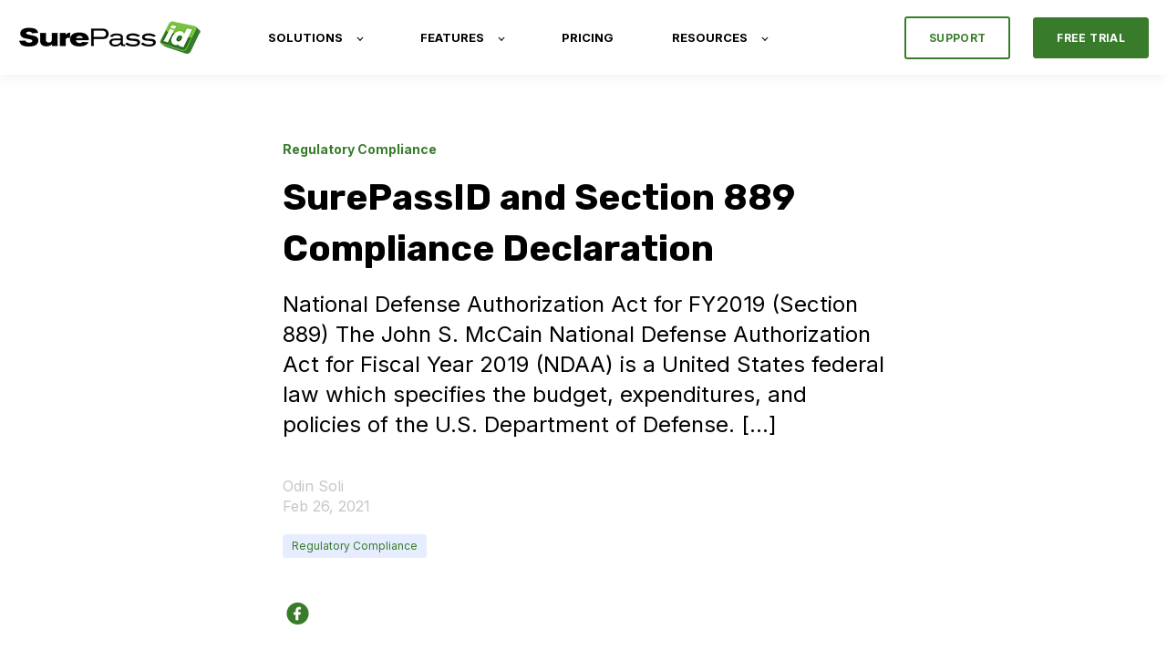

--- FILE ---
content_type: text/html; charset=UTF-8
request_url: https://surepassid.com/blog/2021/02/26/surepassid-and-section-889-compliance-declaration
body_size: 8146
content:
<!doctype html><html lang="en"><head>
    <meta charset="utf-8">
    <title>SurePassID and Section 889 Compliance Declaration - SurePassID</title>
    <link rel="shortcut icon" href="https://surepassid.com/hubfs/SurePassID-chiclet-50x45.png">
    <meta name="description" content="National Defense Authorization Act for FY2019 (Section 889) The John S. McCain National Defense Authorization Act for Fiscal Year 2019 (NDAA) is a United States federal law which specifies the budget, expenditures, and policies of the U.S. Department of Defense. […]">
    
    

	
	

    
    
	
	
    <meta name="viewport" content="width=device-width, initial-scale=1">

    
    <meta property="og:description" content="National Defense Authorization Act for FY2019 (Section 889) The John S. McCain National Defense Authorization Act for Fiscal Year 2019 (NDAA) is a United States federal law which specifies the budget, expenditures, and policies of the U.S. Department of Defense. […]">
    <meta property="og:title" content="SurePassID and Section 889 Compliance Declaration - SurePassID">
    <meta name="twitter:description" content="National Defense Authorization Act for FY2019 (Section 889) The John S. McCain National Defense Authorization Act for Fiscal Year 2019 (NDAA) is a United States federal law which specifies the budget, expenditures, and policies of the U.S. Department of Defense. […]">
    <meta name="twitter:title" content="SurePassID and Section 889 Compliance Declaration - SurePassID">

    

    
    <style>
a.cta_button{-moz-box-sizing:content-box !important;-webkit-box-sizing:content-box !important;box-sizing:content-box !important;vertical-align:middle}.hs-breadcrumb-menu{list-style-type:none;margin:0px 0px 0px 0px;padding:0px 0px 0px 0px}.hs-breadcrumb-menu-item{float:left;padding:10px 0px 10px 10px}.hs-breadcrumb-menu-divider:before{content:'›';padding-left:10px}.hs-featured-image-link{border:0}.hs-featured-image{float:right;margin:0 0 20px 20px;max-width:50%}@media (max-width: 568px){.hs-featured-image{float:none;margin:0;width:100%;max-width:100%}}.hs-screen-reader-text{clip:rect(1px, 1px, 1px, 1px);height:1px;overflow:hidden;position:absolute !important;width:1px}
</style>

<link rel="stylesheet" href="https://unpkg.com/aos@2.3.1/dist/aos.css">
<link rel="stylesheet" href="https://surepassid.com/hubfs/hub_generated/template_assets/1/108997118744/1760108233345/template_main.min.css">

  <style>
    

    

    

    

    

    

  </style>
  
<style>
  @font-face {
    font-family: "Inter";
    font-weight: 400;
    font-style: normal;
    font-display: swap;
    src: url("/_hcms/googlefonts/Inter/regular.woff2") format("woff2"), url("/_hcms/googlefonts/Inter/regular.woff") format("woff");
  }
  @font-face {
    font-family: "Inter";
    font-weight: 700;
    font-style: normal;
    font-display: swap;
    src: url("/_hcms/googlefonts/Inter/700.woff2") format("woff2"), url("/_hcms/googlefonts/Inter/700.woff") format("woff");
  }
  @font-face {
    font-family: "Inter";
    font-weight: 700;
    font-style: normal;
    font-display: swap;
    src: url("/_hcms/googlefonts/Inter/700.woff2") format("woff2"), url("/_hcms/googlefonts/Inter/700.woff") format("woff");
  }
  @font-face {
    font-family: "Rubik";
    font-weight: 400;
    font-style: normal;
    font-display: swap;
    src: url("/_hcms/googlefonts/Rubik/regular.woff2") format("woff2"), url("/_hcms/googlefonts/Rubik/regular.woff") format("woff");
  }
  @font-face {
    font-family: "Rubik";
    font-weight: 700;
    font-style: normal;
    font-display: swap;
    src: url("/_hcms/googlefonts/Rubik/700.woff2") format("woff2"), url("/_hcms/googlefonts/Rubik/700.woff") format("woff");
  }
  @font-face {
    font-family: "Rubik";
    font-weight: 700;
    font-style: normal;
    font-display: swap;
    src: url("/_hcms/googlefonts/Rubik/700.woff2") format("woff2"), url("/_hcms/googlefonts/Rubik/700.woff") format("woff");
  }
</style>

    <script type="application/ld+json">
{
  "mainEntityOfPage" : {
    "@type" : "WebPage",
    "@id" : "https://surepassid.com/blog/2021/02/26/surepassid-and-section-889-compliance-declaration"
  },
  "author" : {
    "name" : "Odin Soli",
    "url" : "https://surepassid.com/blog/author/odin-soli",
    "@type" : "Person"
  },
  "headline" : "SurePassID and Section 889 Compliance Declaration - SurePassID",
  "datePublished" : "2021-02-26T04:41:40.000Z",
  "dateModified" : "2023-03-17T15:06:41.859Z",
  "publisher" : {
    "name" : "SurePassID",
    "logo" : {
      "url" : "https://f.hubspotusercontent00.net/hubfs/20137555/SurePassID_CMYK_1200-1.png",
      "@type" : "ImageObject"
    },
    "@type" : "Organization"
  },
  "@context" : "https://schema.org",
  "@type" : "BlogPosting"
}
</script>


    
<!--  Added by GoogleAnalytics4 integration -->
<script>
var _hsp = window._hsp = window._hsp || [];
window.dataLayer = window.dataLayer || [];
function gtag(){dataLayer.push(arguments);}

var useGoogleConsentModeV2 = true;
var waitForUpdateMillis = 1000;


if (!window._hsGoogleConsentRunOnce) {
  window._hsGoogleConsentRunOnce = true;

  gtag('consent', 'default', {
    'ad_storage': 'denied',
    'analytics_storage': 'denied',
    'ad_user_data': 'denied',
    'ad_personalization': 'denied',
    'wait_for_update': waitForUpdateMillis
  });

  if (useGoogleConsentModeV2) {
    _hsp.push(['useGoogleConsentModeV2'])
  } else {
    _hsp.push(['addPrivacyConsentListener', function(consent){
      var hasAnalyticsConsent = consent && (consent.allowed || (consent.categories && consent.categories.analytics));
      var hasAdsConsent = consent && (consent.allowed || (consent.categories && consent.categories.advertisement));

      gtag('consent', 'update', {
        'ad_storage': hasAdsConsent ? 'granted' : 'denied',
        'analytics_storage': hasAnalyticsConsent ? 'granted' : 'denied',
        'ad_user_data': hasAdsConsent ? 'granted' : 'denied',
        'ad_personalization': hasAdsConsent ? 'granted' : 'denied'
      });
    }]);
  }
}

gtag('js', new Date());
gtag('set', 'developer_id.dZTQ1Zm', true);
gtag('config', 'G-348680307');
</script>
<script async src="https://www.googletagmanager.com/gtag/js?id=G-348680307"></script>

<!-- /Added by GoogleAnalytics4 integration -->


<meta property="og:image" content="https://surepassid.com/hubfs/Featured%20Image%20300x250.png">
<link rel="amphtml" href="https://surepassid.com/blog/2021/02/26/surepassid-and-section-889-compliance-declaration?hs_amp=true">

<meta property="og:url" content="https://surepassid.com/blog/2021/02/26/surepassid-and-section-889-compliance-declaration">
<meta name="twitter:card" content="summary">

<link rel="canonical" href="https://surepassid.com/blog/2021/02/26/surepassid-and-section-889-compliance-declaration">

<meta property="og:type" content="article">
<link rel="alternate" type="application/rss+xml" href="https://surepassid.com/blog/rss.xml">
<meta name="twitter:domain" content="surepassid.com">

<meta http-equiv="content-language" content="en">






  <meta name="generator" content="HubSpot"></head>
  <body>
    <div class="body-wrapper   hs-content-id-106926870435 hs-blog-post hs-blog-id-101634173042">
      
        <div data-global-resource-path="@marketplace/kalungi_com/Atlas_Pro_SaaS_Website_Theme/templates/partials/header.html">

  <div id="hs_cos_wrapper_Navbar" class="hs_cos_wrapper hs_cos_wrapper_widget hs_cos_wrapper_type_module" style="" data-hs-cos-general-type="widget" data-hs-cos-type="module">





<header class="kl-header">


  

  <nav class="kl-navbar content-wrapper">

    
      

  

    

    

    

    

    

    

  

  

  

  

  

  

  
    <a href="https://surepassid.com">
        

  
    

  

  
    
  

  
    
  

  <img src="https://surepassid.com/hubfs/SurePassID_CMYK_250.png" alt="SurePassID_CMYK_250" style="max-width: 100%; height: auto;" loading="" class="kl-navbar__logo">
      </a>
  
    

    <div class="kl-navbar__mobile">
      
      
      <button class="hamburger hamburger--squeeze kl-navbar__hamburger" type="button">
        <span class="hamburger-box">
          <span class="hamburger-inner"></span>
        </span>
      </button>
      
    </div>

    <div class="kl-navbar__content">
      
      <ul class="kl-navbar__menu">
        
          <li class="kl-navbar__item kl-navbar__parent">
            
            
            <a class="kl-navbar__button" href="javascript:void(0);">
              <span>SOLUTIONS</span>
            </a>
            <div class="kl-navbar-submenu-wrapper">
              

  
    <ul class="kl-navbar-submenu">
      
        <li class="kl-navbar-submenu__item">
          
          <a class="kl-navbar-submenu__button" href="https://surepassid.com/solutions/air-gapped-mfa">
            <span>Air-Gapped MFA</span>
          </a>
          

  


        </li>
      
        <li class="kl-navbar-submenu__item">
          
          <a class="kl-navbar-submenu__button" href="https://surepassid.com/solutions/on-premise-mfa">
            <span>On-Premise MFA</span>
          </a>
          

  


        </li>
      
        <li class="kl-navbar-submenu__item">
          
          <a class="kl-navbar-submenu__button" href="https://surepassid.com/solutions/hybrid-cloud-mfa">
            <span>Hybrid Cloud MFA</span>
          </a>
          

  


        </li>
      
        <li class="kl-navbar-submenu__item">
          
          <a class="kl-navbar-submenu__button" href="https://surepassid.com/solutions/mfa-as-code">
            <span>MFA-as-Code</span>
          </a>
          

  


        </li>
      
        <li class="kl-navbar-submenu__item">
          
          <a class="kl-navbar-submenu__button" href="https://surepassid.com/mfa-for-it">
            <span>MFA for IT</span>
          </a>
          

  


        </li>
      
        <li class="kl-navbar-submenu__item">
          
          <a class="kl-navbar-submenu__button" href="https://surepassid.com/mfa-for-ot">
            <span>MFA for OT</span>
          </a>
          

  


        </li>
      
        <li class="kl-navbar-submenu__item">
          
          <a class="kl-navbar-submenu__button" href="https://surepassid.com/solutions/air-gapped-control-center">
            <span>Air-Gapped Command Center (2H 2025)</span>
          </a>
          

  


        </li>
      
        <li class="kl-navbar-submenu__item kl-navbar__parent">
          
          <a class="kl-navbar-submenu__button" href="https://surepassid.com/solutions/industries">
            <span>BY INDUSTRY</span>
          </a>
          

  
    <ul class="kl-navbar-submenu">
      
        <li class="kl-navbar-submenu__item">
          
          <a class="kl-navbar-submenu__button" href="https://surepassid.com/industries/defense-aerospace-mfa">
            <span>Defense and Aerospace</span>
          </a>
          

  


        </li>
      
        <li class="kl-navbar-submenu__item">
          
          <a class="kl-navbar-submenu__button" href="https://surepassid.com/solutions/industries/energy-utilities-mfa">
            <span>Energy and Utilities</span>
          </a>
          

  


        </li>
      
        <li class="kl-navbar-submenu__item">
          
          <a class="kl-navbar-submenu__button" href="https://surepassid.com/industries/financial-services-mfa">
            <span>Financial Services</span>
          </a>
          

  


        </li>
      
        <li class="kl-navbar-submenu__item">
          
          <a class="kl-navbar-submenu__button" href="https://surepassid.com/industries/government-mfa">
            <span>Government</span>
          </a>
          

  


        </li>
      
        <li class="kl-navbar-submenu__item">
          
          <a class="kl-navbar-submenu__button" href="https://surepassid.com/industries/healthcare-mfa">
            <span>Healthcare</span>
          </a>
          

  


        </li>
      
        <li class="kl-navbar-submenu__item">
          
          <a class="kl-navbar-submenu__button" href="https://surepassid.com/industries/managed-service-providers-mfa">
            <span>Managed Service Providers (MSPs)</span>
          </a>
          

  


        </li>
      
    </ul>
  


        </li>
      
        <li class="kl-navbar-submenu__item kl-navbar__parent">
          
          <a class="kl-navbar-submenu__button" href="javascript:void(0);">
            <span>BY SOLUTION</span>
          </a>
          

  
    <ul class="kl-navbar-submenu">
      
        <li class="kl-navbar-submenu__item">
          
          <a class="kl-navbar-submenu__button" href="https://surepassid.com/solutions/account-takeover-ato-prevention">
            <span>Account Takeover (ATO) Prevention</span>
          </a>
          

  


        </li>
      
        <li class="kl-navbar-submenu__item">
          
          <a class="kl-navbar-submenu__button" href="https://surepassid.com/solutions/mfa-for-cyber-liability-insurance">
            <span>Cyber Liability Insurance (CLI)</span>
          </a>
          

  


        </li>
      
        <li class="kl-navbar-submenu__item">
          
          <a class="kl-navbar-submenu__button" href="https://surepassid.com/solutions/implement-zero-trust">
            <span>Zero Trust</span>
          </a>
          

  


        </li>
      
    </ul>
  


        </li>
      
    </ul>
  


            </div>
          </li>
        
          <li class="kl-navbar__item kl-navbar__parent">
            
            
            <a class="kl-navbar__button" href="javascript:void(0);">
              <span>FEATURES</span>
            </a>
            <div class="kl-navbar-submenu-wrapper">
              

  
    <ul class="kl-navbar-submenu">
      
        <li class="kl-navbar-submenu__item kl-navbar__parent">
          
          <a class="kl-navbar-submenu__button" href="https://surepassid.com/access-control">
            <span>Access Control</span>
          </a>
          

  
    <ul class="kl-navbar-submenu">
      
        <li class="kl-navbar-submenu__item">
          
          <a class="kl-navbar-submenu__button" href="https://surepassid.com/access-control/windows-logon-mfa-with-offline-2fa">
            <span>Windows MFA + Offline 2FA</span>
          </a>
          

  


        </li>
      
        <li class="kl-navbar-submenu__item">
          
          <a class="kl-navbar-submenu__button" href="https://surepassid.com/access-control/macos-mfa">
            <span>MacOS MFA + Offline 2FA</span>
          </a>
          

  


        </li>
      
        <li class="kl-navbar-submenu__item">
          
          <a class="kl-navbar-submenu__button" href="https://surepassid.com/access-control/linux-mfa">
            <span>Linux MFA + Offline 2FA</span>
          </a>
          

  


        </li>
      
        <li class="kl-navbar-submenu__item">
          
          <a class="kl-navbar-submenu__button" href="https://surepassid.com/access-control/mfa-rdp-ssh">
            <span>RDP and SSH MFA</span>
          </a>
          

  


        </li>
      
        <li class="kl-navbar-submenu__item">
          
          <a class="kl-navbar-submenu__button" href="https://surepassid.com/access-control/mfa-radius-tacacs">
            <span>RADIUS, TACACS+, and FreeRADIUS MFA</span>
          </a>
          

  


        </li>
      
        <li class="kl-navbar-submenu__item">
          
          <a class="kl-navbar-submenu__button" href="https://surepassid.com/access-control/ldap-mfa-ldaps-mfa">
            <span>LDAP MFA</span>
          </a>
          

  


        </li>
      
        <li class="kl-navbar-submenu__item">
          
          <a class="kl-navbar-submenu__button" href="https://surepassid.com/access-control/proxy-server-mfa">
            <span>Reverse Proxy Server MFA</span>
          </a>
          

  


        </li>
      
    </ul>
  


        </li>
      
        <li class="kl-navbar-submenu__item">
          
          <a class="kl-navbar-submenu__button" href="https://surepassid.com/features/administration">
            <span>Administration</span>
          </a>
          

  


        </li>
      
        <li class="kl-navbar-submenu__item kl-navbar__parent">
          
          <a class="kl-navbar-submenu__button" href="https://surepassid.com/authentication-methods">
            <span>Authentication Methods</span>
          </a>
          

  
    <ul class="kl-navbar-submenu">
      
        <li class="kl-navbar-submenu__item">
          
          <a class="kl-navbar-submenu__button" href="https://surepassid.com/authentication-methods/one-time-password-otp">
            <span>One-Time Password (OTP)</span>
          </a>
          

  


        </li>
      
        <li class="kl-navbar-submenu__item">
          
          <a class="kl-navbar-submenu__button" href="https://surepassid.com/authentication-methods/phishing-resistant-mfa">
            <span>Phishing-Resistant</span>
          </a>
          

  


        </li>
      
        <li class="kl-navbar-submenu__item">
          
          <a class="kl-navbar-submenu__button" href="javascript:void(0);">
            <span>Passwordless</span>
          </a>
          

  


        </li>
      
        <li class="kl-navbar-submenu__item">
          
          <a class="kl-navbar-submenu__button" href="javascript:void(0);">
            <span>Mobile Push</span>
          </a>
          

  


        </li>
      
        <li class="kl-navbar-submenu__item">
          
          <a class="kl-navbar-submenu__button" href="javascript:void(0);">
            <span>SMS</span>
          </a>
          

  


        </li>
      
        <li class="kl-navbar-submenu__item">
          
          <a class="kl-navbar-submenu__button" href="javascript:void(0);">
            <span>IVR</span>
          </a>
          

  


        </li>
      
        <li class="kl-navbar-submenu__item">
          
          <a class="kl-navbar-submenu__button" href="javascript:void(0);">
            <span>Backup Methods</span>
          </a>
          

  


        </li>
      
    </ul>
  


        </li>
      
        <li class="kl-navbar-submenu__item kl-navbar__parent">
          
          <a class="kl-navbar-submenu__button" href="https://surepassid.com/features/deployment-architectures">
            <span>Deployment Methods</span>
          </a>
          

  
    <ul class="kl-navbar-submenu">
      
        <li class="kl-navbar-submenu__item">
          
          <a class="kl-navbar-submenu__button" href="javascript:void(0);">
            <span>Virtual Machine</span>
          </a>
          

  


        </li>
      
        <li class="kl-navbar-submenu__item">
          
          <a class="kl-navbar-submenu__button" href="javascript:void(0);">
            <span>Windows Installer Package</span>
          </a>
          

  


        </li>
      
        <li class="kl-navbar-submenu__item">
          
          <a class="kl-navbar-submenu__button" href="javascript:void(0);">
            <span>Containerized</span>
          </a>
          

  


        </li>
      
        <li class="kl-navbar-submenu__item">
          
          <a class="kl-navbar-submenu__button" href="javascript:void(0);">
            <span>Infrastructure-as-code</span>
          </a>
          

  


        </li>
      
        <li class="kl-navbar-submenu__item">
          
          <a class="kl-navbar-submenu__button" href="javascript:void(0);">
            <span>SaaS Private</span>
          </a>
          

  


        </li>
      
        <li class="kl-navbar-submenu__item">
          
          <a class="kl-navbar-submenu__button" href="javascript:void(0);">
            <span>SaaS Public</span>
          </a>
          

  


        </li>
      
        <li class="kl-navbar-submenu__item">
          
          <a class="kl-navbar-submenu__button" href="javascript:void(0);">
            <span>Embedded</span>
          </a>
          

  


        </li>
      
    </ul>
  


        </li>
      
        <li class="kl-navbar-submenu__item">
          
          <a class="kl-navbar-submenu__button" href="https://surepassid.com/features/directory-integration">
            <span>Directory Integration</span>
          </a>
          

  


        </li>
      
        <li class="kl-navbar-submenu__item">
          
          <a class="kl-navbar-submenu__button" href="https://surepassid.com/features/federation">
            <span>Federation</span>
          </a>
          

  


        </li>
      
        <li class="kl-navbar-submenu__item">
          
          <a class="kl-navbar-submenu__button" href="https://surepassid.com/features/integrations">
            <span>Integrations</span>
          </a>
          

  


        </li>
      
        <li class="kl-navbar-submenu__item">
          
          <a class="kl-navbar-submenu__button" href="https://surepassid.com/features/log-management">
            <span>Log Management</span>
          </a>
          

  


        </li>
      
        <li class="kl-navbar-submenu__item kl-navbar__parent">
          
          <a class="kl-navbar-submenu__button" href="https://surepassid.com/features/operating-systems">
            <span>Operating Systems</span>
          </a>
          

  
    <ul class="kl-navbar-submenu">
      
        <li class="kl-navbar-submenu__item">
          
          <a class="kl-navbar-submenu__button" href="https://surepassid.com/features/operating-systems/windows">
            <span>Windows</span>
          </a>
          

  


        </li>
      
        <li class="kl-navbar-submenu__item">
          
          <a class="kl-navbar-submenu__button" href="https://surepassid.com/features/operating-systems/macos">
            <span>MacOS</span>
          </a>
          

  


        </li>
      
        <li class="kl-navbar-submenu__item">
          
          <a class="kl-navbar-submenu__button" href="https://surepassid.com/features/operating-systems/linux">
            <span>Linux</span>
          </a>
          

  


        </li>
      
        <li class="kl-navbar-submenu__item">
          
          <a class="kl-navbar-submenu__button" href="https://surepassid.com/features/operating-systems/android">
            <span>Android</span>
          </a>
          

  


        </li>
      
        <li class="kl-navbar-submenu__item">
          
          <a class="kl-navbar-submenu__button" href="https://surepassid.com/features/operating-systems/ios">
            <span>iOS</span>
          </a>
          

  


        </li>
      
        <li class="kl-navbar-submenu__item">
          
          <a class="kl-navbar-submenu__button" href="https://surepassid.com/features/operating-systems/embedded">
            <span>Embedded</span>
          </a>
          

  


        </li>
      
    </ul>
  


        </li>
      
    </ul>
  


            </div>
          </li>
        
          <li class="kl-navbar__item">
            
            
            <a class="kl-navbar__button" href="https://surepassid.com/pricing">
              <span>PRICING</span>
            </a>
            <div class="kl-navbar-submenu-wrapper">
              

  


            </div>
          </li>
        
          <li class="kl-navbar__item kl-navbar__parent">
            
            
            <a class="kl-navbar__button" href="javascript:void(0);">
              <span>RESOURCES</span>
            </a>
            <div class="kl-navbar-submenu-wrapper">
              

  
    <ul class="kl-navbar-submenu">
      
        <li class="kl-navbar-submenu__item">
          
          <a class="kl-navbar-submenu__button" href="https://surepassid.com/company/about-surepassid">
            <span>About SurePassID</span>
          </a>
          

  


        </li>
      
        <li class="kl-navbar-submenu__item">
          
          <a class="kl-navbar-submenu__button" href="https://support.surepassid.com">
            <span>Customer Portal</span>
          </a>
          

  


        </li>
      
        <li class="kl-navbar-submenu__item">
          
          <a class="kl-navbar-submenu__button" href="https://www.youtube.com/@SurePassID">
            <span>Demo Videos</span>
          </a>
          

  


        </li>
      
        <li class="kl-navbar-submenu__item">
          
          <a class="kl-navbar-submenu__button" href="https://surepassid.com/resources/data-sheets">
            <span>Datasheets</span>
          </a>
          

  


        </li>
      
        <li class="kl-navbar-submenu__item">
          
          <a class="kl-navbar-submenu__button" href="https://support.surepassid.com/technical-guides">
            <span>Technical Guides</span>
          </a>
          

  


        </li>
      
        <li class="kl-navbar-submenu__item kl-navbar__parent">
          
          <a class="kl-navbar-submenu__button" href="https://surepassid.com/resources/partner-program">
            <span>Partner Program</span>
          </a>
          

  
    <ul class="kl-navbar-submenu">
      
        <li class="kl-navbar-submenu__item">
          
          <a class="kl-navbar-submenu__button" href="https://surepassid.com/resources/partner-program/hardware-authenticcator-token-partners">
            <span>Authenticator (Token) Partners</span>
          </a>
          

  


        </li>
      
        <li class="kl-navbar-submenu__item">
          
          <a class="kl-navbar-submenu__button" href="https://surepassid.com/resources/partner-program/reseller-partners">
            <span>Reseller Partners</span>
          </a>
          

  


        </li>
      
        <li class="kl-navbar-submenu__item">
          
          <a class="kl-navbar-submenu__button" href="https://surepassid.com/resources/partner-program/technology-partners">
            <span>Technology Partners</span>
          </a>
          

  


        </li>
      
    </ul>
  


        </li>
      
    </ul>
  


            </div>
          </li>
        
      </ul>

      <div class="kl-navbar__end">
        
        
    

  
	  
  	
		
	
	
    
      
    

  

  
 
  

  
    

  

    

    

    

    

    

    

  

  
    
  

  

  

  

  

  
    <a href="https://support.surepassid.com/" class="button button--outlined Navbar__button">
  
      <span>SUPPORT</span>
    </a>
  
  
  
        
    

  
	  
  	
		
	
	
    

  

  
 
  

  
    

  

    

    

    

    

    

    

  

  
    
  

  

  

  

  

  
    <a href="https://surepassid.com/ctas/free-trial" class="button Navbar__button">
  
      <span>FREE TRIAL</span>
    </a>
  
  
  
      </div>

    </div>

  </nav>

</header>

<div class="kl-header-placeholder"></div></div>
</div>
      

      

<main class="body-container-wrapper">
  <div class="body-container body-container--blog-post">

    
    <!--div class="blog-header blog-header--post" style="background-image: url('');" ></div-->
    


    
    <div class="content-wrapper blog-post__body-wrapper-2-menu ">
      <article class="blog-post">

        
        
        <span class="blog-post__preheader">Regulatory Compliance</span>
        

        <h1 class="blog-post__title"><span id="hs_cos_wrapper_name" class="hs_cos_wrapper hs_cos_wrapper_meta_field hs_cos_wrapper_type_text" style="" data-hs-cos-general-type="meta_field" data-hs-cos-type="text">SurePassID and Section 889 Compliance Declaration</span></h1>

        
        <p class="blog-post__summary">National Defense Authorization Act for FY2019 (Section 889) The John S. McCain National Defense Authorization Act for Fiscal Year 2019 (NDAA) is a United States federal law which specifies the budget, expenditures, and policies of the U.S. Department of Defense. […]</p>
        

        <div class="blog-post__meta">
			<div class="blog-post__bio">
			  

			  <div class="blog-post__author">
				<a href="https://surepassid.com/blog/author/odin-soli">
				  Odin Soli
				</a>
				<div class="blog-post__timestamp">
				  Feb 26, 2021
				</div>
			  </div>
		   </div>
        </div>

          
          <div class="blog-post__tags">
            
            <a class="blog-post__tag-link" href="https://surepassid.com/blog/tag/regulatory-compliance">Regulatory Compliance</a>
            
          </div>
          

        <!--div class="blog-post__body-wrapper"-->
		  <div class="blog-post__body-contents-wrapper">
			  <div class="blog-post__menu absolute">
				  <div id="hs_cos_wrapper_Blog_Contents_Menu" class="hs_cos_wrapper hs_cos_wrapper_widget hs_cos_wrapper_type_module" style="" data-hs-cos-general-type="widget" data-hs-cos-type="module">



</div>
			  </div>
			  <div class="blog-post__menu absolute right">
				   <div class="blog-post__social-sharing">
						<div id="hs_cos_wrapper_Global_Social_Sharing" class="hs_cos_wrapper hs_cos_wrapper_widget hs_cos_wrapper_type_module" style="" data-hs-cos-general-type="widget" data-hs-cos-type="module">






<!--div class="hs_cos_wrapper hs_cos_wrapper_widget hs_cos_wrapper_type_social_sharing" data-hs-cos-general-type="widget" data-hs-cos-type="social_sharing" -->
<div class="kl-social-sharing__title">
	
</div>

<div class="kl-social-sharing">
  
	
  
    
    
    
    
			
		

    <a class="kl-social-link" href="http://www.facebook.com/share.php?u=https://surepassid.com/blog/2021/02/26/surepassid-and-section-889-compliance-declaration&amp;utm_medium=social&amp;utm_source=facebook" target="_blank" rel="noopener" style="width:24px;border-width:0px;border:0px;text-decoration:none;">
		<div class="kl-social-logos kl-logo-facebook"></div>
      <!--img src="https://20137555.fs1.hubspotusercontent-na1.net/hubfs/20137555/raw_assets/public/@marketplace/kalungi_com/Atlas_Pro_SaaS_Website_Theme/images/facebook-color.png" class="hs-image-widget hs-image-social-sharing-24" style="height:24px;width:24px;border-radius:3px;border-width:0px;border:0px;" width="24px" hspace="0" alt='Share on facebook' /-->
    </a>
	

  
	
  

  
	
  

  
	
  

  
	
  

</div></div>
				   </div>
				  <div class="blog-post__menu-form
					  
					  	global
					  
				   ">
					  <div class="global-form">
						  <div id="hs_cos_wrapper_global-form" class="hs_cos_wrapper hs_cos_wrapper_widget hs_cos_wrapper_type_module" style="" data-hs-cos-general-type="widget" data-hs-cos-type="module">



    
	

  

  

  

  <div class="kl-rich-text" id="global-form">

    

    <div></div>

    
      <div class="kl-rich-text__buttons">
        

  
	  
  	
		
	
	
    

  

  
 
  

  
        

  
	  
  	
		
	
	
    

  

  
 
  

  
      </div>
    

    
  </div>

  </div>
					  </div>
					  <div class="local-form">
						  <div id="hs_cos_wrapper_local-sticky-form" class="hs_cos_wrapper hs_cos_wrapper_widget hs_cos_wrapper_type_module" style="" data-hs-cos-general-type="widget" data-hs-cos-type="module">



    
	

  

  

  

  <div class="kl-rich-text" id="local-sticky-form">

    

    <div><h3>Subscribe</h3></div>

    
      <div class="kl-rich-text__buttons">
        

  
	  
  	
		
	
	
    

  

  
 
  

  
        

  
	  
  	
		
	
	
    

  

  
 
  

  
      </div>
    

    
  </div>

  </div>
					  </div>
				  </div>
			  </div>
			  <div class="blog-header__image-featured">
				  <img class="" src="" alt="">
			  </div>
			  <div class="blog-post__body">
				<span id="hs_cos_wrapper_post_body" class="hs_cos_wrapper hs_cos_wrapper_meta_field hs_cos_wrapper_type_rich_text" style="" data-hs-cos-general-type="meta_field" data-hs-cos-type="rich_text"><p><strong>National Defense Authorization Act for FY2019 (Section 889)</strong></p> 
<!--more--><p>The John S. McCain National Defense Authorization Act for Fiscal Year 2019 (NDAA) is a United States federal law which specifies the budget, expenditures, and policies of the U.S. Department of Defense. The NDAA 2019 Section 889 prohibits the U.S. government and its contractors from using or providing to the Government any equipment, system, or service that uses covered telecommunications equipment or services, as more specifically described in Federal Acquisition Regulation clause 52.204-25, “Prohibition on Contracting for Certain Telecommunications and Video Surveillance Services or Equipment.”</p> 
<p>NDAA 2019 Section 889 is focused on video surveillance equipment and telecommunications equipment. It does not impact other areas of security. That said, <strong>SurePassID, Corp. does not sell, use, maintain, or support—either internally or for its customers—any equipment manufactured by the subjects of this legislation</strong>, which include Huawei, ZTE, Hytera, Hangzhou Hikvision, Dahua, and subsidiaries thereof.</p></span>
			  </div>
		  </div>


        <!--/div-->

      </article>

      

    </div>
    

    
    
    

    <div class="content-wrapper">
      <div class="blog-more">
	    <div id="hs_cos_wrapper_Global_Blog_Post_Before_Cards_Text" class="hs_cos_wrapper hs_cos_wrapper_widget hs_cos_wrapper_type_module" style="" data-hs-cos-general-type="widget" data-hs-cos-type="module">



    
  

  

  

  

  <div class="kl-rich-text" id="Global_Blog_Post_Before_Cards_Text">

    

    <div><h2> Similar posts </h2></div>

    

    
  </div>

  </div>
        <div class="blog-more-posts">
          
  

    <article class="blog-more-posts__post-wrapper">
      <div class="blog-more-posts__post">
        
        <a class="blog-more-posts__post-image" style="background-image: url('https://surepassid.com/hubfs/Imported_Blog_Media/Citrix_DirectoryLogo.gif');" href="https://surepassid.com/blog/2019/07/24/surepassid-updates-for-citrix-acs-netscaler-gateway-including-xendesktop-and-xenapp">
        </a>
        
        <div class="blog-more-posts__post-content">
          <div>
            
            
            <span class="blog-more-posts__post-preheader">RADIUS</span>
            
            <h3><a href="https://surepassid.com/blog/2019/07/24/surepassid-updates-for-citrix-acs-netscaler-gateway-including-xendesktop-and-xenapp">SurePassID updates for Citrix ACS NetScaler Gateway, including XenDesktop and XenApp</a></h3>
            
            <p>Citrix security and multi-factor authentication is important to everyone who deploys Citrix applications or solutions. As a Citrix partner,...</p>
            
          </div>
          <div class="blog-more-posts__post-meta">
            <span class="blog-more-posts__post-author">
              Odin Soli
            </span>
            <span class="blog-more-posts__post-date">
              Jul 24, 2019
            </span>
          </div>
        </div>
      </div>
    </article>

    

  

    <article class="blog-more-posts__post-wrapper">
      <div class="blog-more-posts__post">
        
        <a class="blog-more-posts__post-image" style="background-image: url('https://surepassid.com/hubfs/SurePassID-Authentication-Server-23.1-Release-Announcement.png');" href="https://surepassid.com/blog/announcing-surepassid-authentication-server-23.1">
        </a>
        
        <div class="blog-more-posts__post-content">
          <div>
            
            
            <span class="blog-more-posts__post-preheader">MFA</span>
            
            <h3><a href="https://surepassid.com/blog/announcing-surepassid-authentication-server-23.1">Announcing SurePassID Authentication Server 23.1</a></h3>
            
            <p>SurePassID is excited to announce Authentication Server 23.1. This release adds new features and phishing-resistant multi-factor authentication.</p>
            
          </div>
          <div class="blog-more-posts__post-meta">
            <span class="blog-more-posts__post-author">
              Odin Soli
            </span>
            <span class="blog-more-posts__post-date">
              Mar 20, 2023
            </span>
          </div>
        </div>
      </div>
    </article>

    

  

    <article class="blog-more-posts__post-wrapper">
      <div class="blog-more-posts__post">
        
        <a class="blog-more-posts__post-image" style="background-image: url('https://surepassid.com/hubfs/Top-10-Multifactor-Authentication-Solution-Providers-2020-Logo.jpg');" href="https://surepassid.com/blog/2020/03/30/surepassid-named-a-top-10-multifactor-authentication-solution-provider-for-2020">
        </a>
        
        <div class="blog-more-posts__post-content">
          <div>
            
            
            <span class="blog-more-posts__post-preheader">Industry Awards</span>
            
            <h3><a href="https://surepassid.com/blog/2020/03/30/surepassid-named-a-top-10-multifactor-authentication-solution-provider-for-2020">SurePassID named a Top 10 Multifactor Authentication Solution Provider for 2020</a></h3>
            
            <p>SurePassID has been named an Enterprise Security Top 10 Multifactor Authentication Solution Provider for 2020. “We’re thrilled to receive this...</p>
            
          </div>
          <div class="blog-more-posts__post-meta">
            <span class="blog-more-posts__post-author">
              Odin Soli
            </span>
            <span class="blog-more-posts__post-date">
              Mar 30, 2020
            </span>
          </div>
        </div>
      </div>
    </article>

    


        </div>
      </div>
    </div>
    

    
    <div id="hs_cos_wrapper_blog-subscribe" class="hs_cos_wrapper hs_cos_wrapper_widget hs_cos_wrapper_type_module" style="" data-hs-cos-general-type="widget" data-hs-cos-type="module">

<div class="blog-subscribe" style="background-color: rgba(240, 245, 255, 1.0);">
  <div class="blog-subscribe__wrapper content-wrapper">
    <div class="blog-subscribe__header">
      <h3>Stay up-to-date on everything MFA</h3>
<p>Hear from SurePassID’s thought leaders, stay informed on industry news and highlights, and keep up to date with company news.</p>
<p>&nbsp;</p>
    </div>
    <div class="blog-subscribe__form">
      
        <span id="hs_cos_wrapper_blog-subscribe_blog_subscribe" class="hs_cos_wrapper hs_cos_wrapper_widget hs_cos_wrapper_type_blog_subscribe" style="" data-hs-cos-general-type="widget" data-hs-cos-type="blog_subscribe"></span>
      
    </div>
  </div>
</div></div>

  </div>
</main>


      
        <div data-global-resource-path="@marketplace/kalungi_com/Atlas_Pro_SaaS_Website_Theme/templates/partials/footer.html"><div id="hs_cos_wrapper_Footer" class="hs_cos_wrapper hs_cos_wrapper_widget hs_cos_wrapper_type_module" style="" data-hs-cos-general-type="widget" data-hs-cos-type="module">





<footer class="kl-footer">
  <div class="kl-footer__wrapper content-wrapper">
    
    <div class="kl-footer__content">

      <div class="kl-footer__info">

        

  
    

  

  

  

  

  

  

  
    <a href="#">
            

  

  
    
  

  

  <img src="https://surepassid.com/hs-fs/hubfs/SurePassID_CMYK_1200_white.webp?width=250&amp;height=44&amp;name=SurePassID_CMYK_1200_white.webp" alt="SurePassID_CMYK_1200_white" width="250" height="44" loading="" srcset="https://surepassid.com/hs-fs/hubfs/SurePassID_CMYK_1200_white.webp?width=125&amp;height=22&amp;name=SurePassID_CMYK_1200_white.webp 125w, https://surepassid.com/hs-fs/hubfs/SurePassID_CMYK_1200_white.webp?width=250&amp;height=44&amp;name=SurePassID_CMYK_1200_white.webp 250w, https://surepassid.com/hs-fs/hubfs/SurePassID_CMYK_1200_white.webp?width=375&amp;height=66&amp;name=SurePassID_CMYK_1200_white.webp 375w, https://surepassid.com/hs-fs/hubfs/SurePassID_CMYK_1200_white.webp?width=500&amp;height=88&amp;name=SurePassID_CMYK_1200_white.webp 500w, https://surepassid.com/hs-fs/hubfs/SurePassID_CMYK_1200_white.webp?width=625&amp;height=110&amp;name=SurePassID_CMYK_1200_white.webp 625w, https://surepassid.com/hs-fs/hubfs/SurePassID_CMYK_1200_white.webp?width=750&amp;height=132&amp;name=SurePassID_CMYK_1200_white.webp 750w" sizes="(max-width: 250px) 100vw, 250px">
          </a>
  

        <div class="kl-footer__address"><p>SurePassID, Corp.<br>360 Central Avenue #800 <br>St. Petersburg FL 33701<br>United States of America</p>
<p>+1 (888) 200-8144</p></div>
        <ul class="kl-footer__social">
                  
        </ul>
      </div>

      <div class="kl-footer__menu">
        
          <div class="kl-footer__group">
		    
			<h3>Solutions</h3>
			
            <ul>
              
                <li>
                  <a href="https://surepassid.com/why-surepassid">Why SurePassID?</a>
                </li>
              
                <li>
                  <a href="https://surepassid.com/mfa-for-it">MFA for IT</a>
                </li>
              
                <li>
                  <a href="https://surepassid.com/mfa-for-ot">MFA for OT</a>
                </li>
              
                <li>
                  <a href="https://surepassid.com/solutions/air-gapped-mfa">Air-Gapped MFA</a>
                </li>
              
                <li>
                  <a href="https://surepassid.com/solutions/on-premise-mfa">On-Premise MFA</a>
                </li>
              
                <li>
                  <a href="https://surepassid.com/solutions/hybrid-cloud-mfa">Hybrid Cloud MFA</a>
                </li>
              
                <li>
                  <a href="https://surepassid.com/authentication-methods/phishing-resistant-mfa">Phishing-Resistant MFA</a>
                </li>
              
                <li>
                  <a href="https://surepassid.com/authentication-methods/one-time-password-otp">Traditional MFA</a>
                </li>
              
                <li>
                  <a href="https://surepassid.com/solutions/account-takeover-ato-prevention">Account Takeover (ATO) Prevention</a>
                </li>
              
                <li>
                  <a href="https://surepassid.com/solutions/mfa-for-cyber-liability-insurance">Cyber Liability Insurance</a>
                </li>
              
                <li>
                  <a href="https://surepassid.com/authentication-methods/passwordless-mfa">Eliminate Passwords</a>
                </li>
              
                <li>
                  <a href="https://surepassid.com/solutions/implement-zero-trust">MFA for Zero Trust</a>
                </li>
              
            </ul>
          </div>
        
          <div class="kl-footer__group">
		    
			<h3>Industries</h3>
			
            <ul>
              
                <li>
                  <a href="https://surepassid.com/industries/defense-aerospace-mfa">Defense &amp; Aerospace</a>
                </li>
              
                <li>
                  <a href="https://surepassid.com/industries/financial-services-mfa">Financial Services</a>
                </li>
              
                <li>
                  <a href="https://surepassid.com/industries/government-mfa">Government</a>
                </li>
              
                <li>
                  <a href="https://surepassid.com/industries/healthcare-mfa">Healthcare</a>
                </li>
              
                <li>
                  <a href="https://surepassid.com/solutions/industries/energy-utilities-mfa">Energy and Utilities</a>
                </li>
              
                <li>
                  <a href="https://surepassid.com/industries/managed-service-providers-mfa">Managed Service Providers (MSPs)</a>
                </li>
              
            </ul>
          </div>
        
          <div class="kl-footer__group">
		    
			<h3>Features</h3>
			
            <ul>
              
                <li>
                  <a href="https://surepassid.com/access-control">Access Control</a>
                </li>
              
                <li>
                  <a href="https://surepassid.com/features/administration">Administration</a>
                </li>
              
                <li>
                  <a href="https://surepassid.com/authentication-methods">Authentication Methods</a>
                </li>
              
                <li>
                  <a href="https://surepassid.com/resources/partner-program/hardware-authenticcator-token-partners">Authenticators (Tokens)</a>
                </li>
              
                <li>
                  <a href="https://surepassid.com/features/directory-integration">Directory Integration</a>
                </li>
              
                <li>
                  <a href="https://surepassid.com/features/deployment-architectures/on-premise">On-Premise MFA</a>
                </li>
              
                <li>
                  <a href="https://surepassid.com/features/deployment-architectures">Deployment Architecture</a>
                </li>
              
                <li>
                  <a href="https://surepassid.com/features/federation">Federation</a>
                </li>
              
                <li>
                  <a href="https://surepassid.com/features/integrations">Integrations</a>
                </li>
              
                <li>
                  <a href="https://surepassid.com/features/log-management">Log Management</a>
                </li>
              
            </ul>
          </div>
        
          <div class="kl-footer__group">
		    
			<h3>Resources</h3>
			
            <ul>
              
                <li>
                  <a href="https://support.surepassid.com/tickets-view">Customer Portal</a>
                </li>
              
                <li>
                  <a href="https://support.surepassid.com/">Knowledge Base</a>
                </li>
              
                <li>
                  <a href="https://surepassid.com/resources/partner-program">Partner Program</a>
                </li>
              
                <li>
                  <a href="https://surepassid.com/resources/partner-program/hardware-authenticcator-token-partners">Authenticator (Token) Partners</a>
                </li>
              
                <li>
                  <a href="https://surepassid.com/resources/partner-program/reseller-partners">Reseller Partners</a>
                </li>
              
                <li>
                  <a href="https://surepassid.com/resources/partner-program/technology-partners">Technology Partners</a>
                </li>
              
                <li>
                  <a href="https://surepassid.com/legal">Legal</a>
                </li>
              
            </ul>
          </div>
        
      </div>

    </div>
    

    
    <div class="kl-footer__legal">
      <span>© 2025&nbsp;SurePassID, Corp. </span><span>All rights reserved</span> <span> <a href="https://surepassid.com/legal/privacy-policy-and-acceptable-use-policy" rel="noopener">Privacy Policy and Acceptable Use Policy</a></span>
    </div>
    

  </div>

  
</footer></div>

</div>
      
    </div>
    
<!-- HubSpot performance collection script -->
<script defer src="/hs/hsstatic/content-cwv-embed/static-1.1293/embed.js"></script>

<script>
class StickyMenu{
	constructor(initElement){
		this.initElement = initElement;
	}
	removeClass(className){
		this.initElement.classList.remove(className);
	}
	addClass(className){
		this.initElement.classList.add(className);
	}


	getElementCoordinates(){
		return this.initElement.getBoundingClientRect();
	}
}
class StickyMenuController{
	constructor(initElements, initBodyContentsElement){
		this.initElements = [];
		this.bodyContentsElement = initBodyContentsElement;
		initElements.forEach((element, index)=>{
			this.initElements[index] = new StickyMenu(element);
		})
		this.lifecycle();
	}
	lifecycle(){
		this.initializeScrollWatcher();
	}
	initializeScrollWatcher(){
		const scrollYOffset = 100; 
		this.initElements.forEach((element)=>{
			if( this.getBottomYFromElement(this.bodyContentsElement) < (scrollYOffset + this.getHeightFromElement(element.initElement))){ // Bottom
				element.removeClass('absolute');
				element.removeClass('sticky');
				element.addClass('absolute-bottom');
			}else if(this.getTopYFromElement(this.bodyContentsElement) < scrollYOffset && this.getBottomYFromElement(this.bodyContentsElement)){ // Middle
				element.removeClass('absolute');
				element.removeClass('absolute-bottom');
				element.addClass('sticky');
			}else if(this.getTopYFromElement(this.bodyContentsElement) > scrollYOffset){// Top
				element.removeClass('sticky');
				element.removeClass('absolute-bottom');
				element.addClass('absolute');
			}
		})
		window.requestAnimationFrame(()=>{this.initializeScrollWatcher()});
	}
	getHeightFromElement(element){
		return element.getBoundingClientRect().height;
	}
	getTopYFromElement(element){
		return (element.getBoundingClientRect().y);
	}
	getBottomYFromElement(element){
		return (element.getBoundingClientRect().y + element.getBoundingClientRect().height);
	}
}
window.addEventListener('load', ()=>{
	initialize();
})
window.addEventListener('resize', ()=>{
	initialize();
})
function initialize(){

	let mql = window.matchMedia('(min-width:767px)');
	const __stickyMenu = document.querySelectorAll('.blog-post__menu');
	if(mql.matches) {
		const __blogContentsElement = document.querySelector('.blog-post__body-contents-wrapper');
		const __stickyMenuController = new StickyMenuController(__stickyMenu, __blogContentsElement);
	}
}
</script>

<script src="https://unpkg.com/aos@2.3.1/dist/aos.js"></script>
<script src="https://surepassid.com/hubfs/hub_generated/template_assets/1/108998486076/1760108240793/template_main.min.js"></script>
<script src="https://surepassid.com/hubfs/hub_generated/template_assets/1/108995774737/1760108232600/template_helper.min.js"></script>
<script>
var hsVars = hsVars || {}; hsVars['language'] = 'en';
</script>

<script src="/hs/hsstatic/cos-i18n/static-1.53/bundles/project.js"></script>
<script src="https://surepassid.com/hubfs/hub_generated/module_assets/1/108997177514/1744502988199/module_Simple_Navbar.min.js"></script>

<!-- Start of HubSpot Analytics Code -->
<script type="text/javascript">
var _hsq = _hsq || [];
_hsq.push(["setContentType", "blog-post"]);
_hsq.push(["setCanonicalUrl", "https:\/\/surepassid.com\/blog\/2021\/02\/26\/surepassid-and-section-889-compliance-declaration"]);
_hsq.push(["setPageId", "106926870435"]);
_hsq.push(["setContentMetadata", {
    "contentPageId": 106926870435,
    "legacyPageId": "106926870435",
    "contentFolderId": null,
    "contentGroupId": 101634173042,
    "abTestId": null,
    "languageVariantId": 106926870435,
    "languageCode": "en",
    
    
}]);
</script>

<script type="text/javascript" id="hs-script-loader" async defer src="/hs/scriptloader/20137555.js"></script>
<!-- End of HubSpot Analytics Code -->


<script type="text/javascript">
var hsVars = {
    render_id: "41adef74-8189-4ae2-975d-0d990c868452",
    ticks: 1766321379675,
    page_id: 106926870435,
    
    content_group_id: 101634173042,
    portal_id: 20137555,
    app_hs_base_url: "https://app.hubspot.com",
    cp_hs_base_url: "https://cp.hubspot.com",
    language: "en",
    analytics_page_type: "blog-post",
    scp_content_type: "",
    
    analytics_page_id: "106926870435",
    category_id: 3,
    folder_id: 0,
    is_hubspot_user: false
}
</script>


<script defer src="/hs/hsstatic/HubspotToolsMenu/static-1.432/js/index.js"></script>






  
</body></html>

--- FILE ---
content_type: application/javascript
request_url: https://surepassid.com/hubfs/hub_generated/template_assets/1/108995774737/1760108232600/template_helper.min.js
body_size: 92
content:
class Helper{constructor(initElement){this.initElement=initElement,this.mql=window.matchMedia("(max-width:767px)"),this.lifecycle()}lifecycle(){this.createHelperContent(),this.createHelperImage(),this.updatePosition(),window.addEventListener("resize",()=>{this.updatePosition()})}createHelperImage(){if(!this.initElement.classList.contains("text")){const __HELPER_CLASS="kl-helper__image",__HELPER_ELEMENT=document.createElement("div");return __HELPER_ELEMENT.classList.add(__HELPER_CLASS),void this.initElement.appendChild(__HELPER_ELEMENT)}}createHelperContent(){const __CONTENT_ELEMENT=document.createElement("span");if(__CONTENT_ELEMENT.classList.add("kl-helper__content"),this.initElement.classList.contains("text")){const __INNER_SPAN_ELEMENT=this.initElement.querySelector("span");__CONTENT_ELEMENT.innerHTML=__INNER_SPAN_ELEMENT.innerHTML,this.initElement.removeChild(__INNER_SPAN_ELEMENT)}else __CONTENT_ELEMENT.innerHTML=this.initElement.innerHTML,this.initElement.innerHTML="";this.initElement.appendChild(__CONTENT_ELEMENT)}updatePosition(){this.initElement.style.overflow="hidden";const __ELEMENT_POSITION=this.initElement.getBoundingClientRect(),__CONTENT_ELEMENT=this.initElement.querySelector(".kl-helper__content");__CONTENT_ELEMENT.classList.remove("right","left","responsive-right","responsive-left","responsive-center"),__CONTENT_ELEMENT.removeAttribute("style"),this.mql.matches?(__ELEMENT_POSITION.x<.3*window.innerWidth?__CONTENT_ELEMENT.classList.add("responsive-left"):__ELEMENT_POSITION.x>.7*window.innerWidth?__CONTENT_ELEMENT.classList.add("responsive-right"):__CONTENT_ELEMENT.classList.add("responsive-center"),__CONTENT_ELEMENT.style.width=.59*window.innerWidth+"px",__CONTENT_ELEMENT.style.minWidth="auto"):__ELEMENT_POSITION.x>window.innerWidth/2?__CONTENT_ELEMENT.classList.add("right"):__CONTENT_ELEMENT.classList.add("left"),this.initElement.removeAttribute("style")}}
//# sourceURL=https://20137555.fs1.hubspotusercontent-na1.net/hubfs/20137555/hub_generated/template_assets/1/108995774737/1760108232600/template_helper.js

--- FILE ---
content_type: application/javascript
request_url: https://surepassid.com/hubfs/hub_generated/template_assets/1/108998486076/1760108240793/template_main.min.js
body_size: -351
content:
window.NodeList&&!NodeList.prototype.forEach&&(NodeList.prototype.forEach=function(callback,thisArg){thisArg=thisArg||window;for(var i=0;i<this.length;i++)callback.call(thisArg,this[i],i,this)}),window.addEventListener("load",()=>{AOS.init()}),window.addEventListener("load",()=>{const __HELPER_ELEMENTS=document.querySelectorAll(".kl-helper");console.log("Helper Elements"),console.log(__HELPER_ELEMENTS),0!=__HELPER_ELEMENTS.length&&__HELPER_ELEMENTS.forEach(element=>{new Helper(element)})}),window.addEventListener("load",()=>{const __DND_HEADER=document.querySelector(".kl-dnd-header-area");if(__DND_HEADER){const __DND_HEADER_HEIGHT=__DND_HEADER.clientHeight;document.querySelector(".kl-dnd-header-spacer").style.height=__DND_HEADER_HEIGHT+"px"}});
//# sourceURL=https://20137555.fs1.hubspotusercontent-na1.net/hubfs/20137555/hub_generated/template_assets/1/108998486076/1760108240793/template_main.js